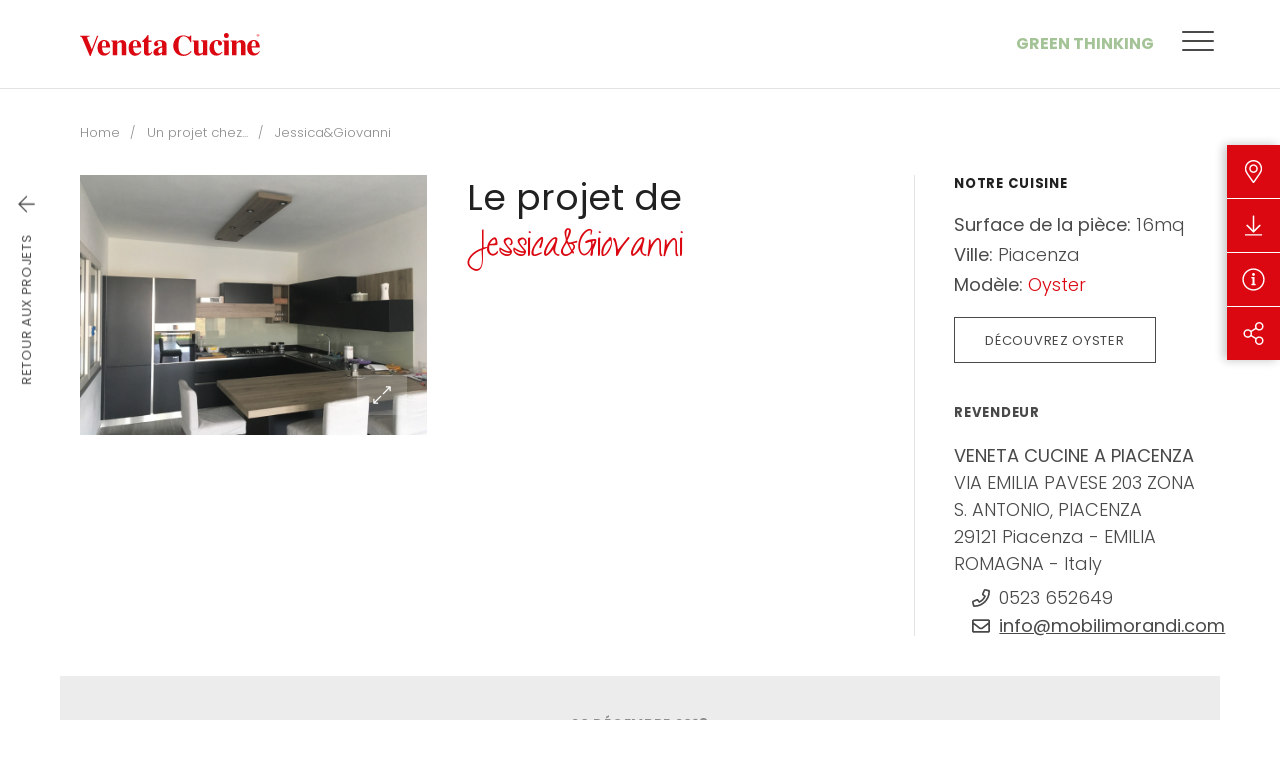

--- FILE ---
content_type: text/html; charset=UTF-8
request_url: https://www.venetacucine.com/fr/un-projet-chez/jessicaegiovanni
body_size: 10550
content:
<!DOCTYPE html>
<html lang="fr">
<head>
            
            <!-- DataLayer -->
        <script>
            window.dataLayer = window.dataLayer || [];
            dataLayer = [{"uri":"fr\/un-projet-chez\/jessicaegiovanni","url":"https:\/\/www.venetacucine.com\/fr\/un-projet-chez\/jessicaegiovanni","environment":"production","locale":"fr"}];
                    </script>
        <!-- End DataLayer -->
        <!-- Google Tag Manager -->
        <script>(function (w, d, s, l, i) {
                w[l] = w[l] || [];
                w[l].push({
                    'gtm.start':
                        new Date().getTime(), event: 'gtm.js'
                });
                var f = d.getElementsByTagName(s)[0],
                    j = d.createElement(s), dl = l != 'dataLayer' ? '&l=' + l : '';
                j.async = true;
                j.src =
                    'https://www.googletagmanager.com/gtm.js?id=' + i + dl;
                f.parentNode.insertBefore(j, f);
            })(window, document, 'script', 'dataLayer', 'GTM-T5WMNR6');</script>
        <!-- End Google Tag Manager -->
        <meta charset="utf-8">
    <meta http-equiv="X-UA-Compatible" content="IE=edge,chrome=1">
    <title>20 d&eacute;cembre 2018 - Jessica&amp;Giovanni | Veneta Cucine</title>
    <meta name="description" content="Lisez le Projet de Vie partag&eacute; par Jessica&amp;Giovanni le 20 d&eacute;cembre 2018 et d&eacute;couvrez les exp&eacute;riences li&eacute;es au parcours de r&eacute;alisation de la cuisine Veneta Cucine !">
                                    <meta name="viewport" content="width=device-width, initial-scale=1.0">
        <link rel="shortcut icon" href="/frontend/images/favicons/favicon.ico?id=7eeca60a92776c9b9905">
        <link rel="apple-touch-icon" sizes="180x180" href="/frontend/images/favicons/apple-touch-icon.png?id=28f0e74706fe6bba4ad3">
        <link rel="icon" type="image/png" sizes="32x32" href="/frontend/images/favicons/favicon-32x32.png?id=31d0203453b0e0ac480c">
        <link rel="icon" type="image/png" sizes="16x16" href="/frontend/images/favicons/favicon-16x16.png?id=fdbc03ccfd8450f0e765">
        <link rel="icon" href="/frontend/images/favicons/favicon-16x16.png?id=fdbc03ccfd8450f0e765">
        <link rel="manifest" href="/frontend/images/favicons/site.webmanifest">
        <link rel="mask-icon" href="/frontend/images/favicons/safari-pinned-tab.svg?id=a24167dd438bc004be16">
        <meta name="msapplication-TileColor" content="#db0812">
        <meta name="theme-color" content="#db0812">
        <meta name="facebook-domain-verification" content="5772g1j1dmh2ua3p0m7duyiefq02nj" />
    
    <link rel="canonical" href="https://www.venetacucine.com/fr/un-projet-chez/jessicaegiovanni">
    <link rel="alternate" href="https://www.venetacucine.com/zh/nin-de-sheng-huo-gu-shi/jessicaegiovanni" hreflang="zh">
    <link rel="alternate" href="https://www.venetacucine.com/racconti-di-vita/jessicaegiovanni" hreflang="it">
    <link rel="alternate" href="https://www.venetacucine.com/fr/un-projet-chez/jessicaegiovanni" hreflang="fr">
    <link rel="alternate" href="https://www.venetacucine.com/es/proyecto-en-casa-de/jessicaegiovanni" hreflang="es">
    <link rel="alternate" href="https://www.venetacucine.com/en/project-at-s-house/jessicaegiovanni" hreflang="en">    <link rel="preconnect" href="https://fonts.googleapis.com">
    <link rel="preconnect" href="https://fonts.gstatic.com" crossorigin>
    <link href="https://fonts.googleapis.com/css2?family=Poppins:ital,wght@0,200;0,300;0,400;0,500;0,700;1,300;1,400&family=Barlow+Condensed:wght@300&display=swap" rel="stylesheet">
    <link href="/frontend/css/style.css?id=ddda99ad6eb5bb06f050" rel="stylesheet">
            <style>
            @media (max-width: 600px){ #CookiebotWidget:not(.CookiebotWidget-inactive) { bottom: 64px!important; } }
        </style>
    </head>
<body>
            <!-- Google Tag Manager (noscript) -->
        <noscript>
            <iframe src="https://www.googletagmanager.com/ns.html?id=GTM-T5WMNR6" height="0" width="0" style="display:none;visibility:hidden"></iframe>
        </noscript>
        <!-- End Google Tag Manager (noscript) -->
        
    <div class="navbar-sticky-wrapper" uk-sticky sel-target=".uk-navbar-container" cls-active="uk-navbar-sticky" show-on-up="true" animation="uk-animation-slide-top">
    <nav class="uk-navbar-container ">
        <div class="uk-container">
            <div uk-navbar delay-hide="100">
                <div class="uk-navbar-left">
                                        <a href="https://www.venetacucine.com/fr" title="Veneta Cucine" class="uk-navbar-item uk-logo">
                        <svg class="uk-responsive-width"><use xlink:href="#icon-logo-venetacucine"></use></svg>
                        <span class="sr-only">Veneta Cucine</span>
                    </a>
                                    </div>
                <div class="uk-navbar-right">
                    <div class="uk-navbar-item uk-visible@m">
                        <ul class="uk-navbar-nav">
                            <li><a href="https://www.venetacucine.com/fr/green-thinking" title="Green Thinking" class="uk-navbar-green-accent uk-text-uppercase">Green Thinking</a></li>
                        </ul>
                    </div>
                    <div class="uk-navbar-item">
                                                                        <ul class="uk-navbar-nav navbar-iconnav">
                                                                                                                                                                            <li>
                                <div class="navbar-toggle" uk-toggle="#modal-main-menu">
                                    <span class="navbar-toggle__inner"></span>
                                </div>
                            </li>
                        </ul>
                    </div>
                </div>
            </div>
        </div>
    </nav>
</div>

<div id="modal-main-menu" class="modal-main-menu" uk-modal>
    <div class="modal-main-menu__close" uk-toggle="#modal-main-menu">
        <div class="modal-main-menu__close-icon"></div>
        Menu
    </div>
    <div class="modal-main-menu__wrapper">
        <div class="modal-main-menu__content-wrapper">
            <div class="uk-grid" uk-grid>
                <div class="uk-width-3-5@m">
                    <ul class="main-menu uk-nav main-menu-primary" uk-nav>
            <li class="uk-active ">
            <a  href="https://www.venetacucine.com/fr/cuisines"  title="Cuisines">Cuisines</a>
                            <img data-src="/cache/media/2022/09/main-menu-cucine_11286.jpg/79993f9055457cda4dcab812ef89e5f4.jpg" uk-img />
                                </li>
            <li class=" ">
            <a  href="https://www.venetacucine.com/fr/living"  title="Living">Living</a>
                            <img data-src="/cache/media/2022/09/main-menu-living_11287.jpg/74fe50d07fde4654177cb855240cc3bb.jpg" uk-img />
                                </li>
            <li class=" ">
            <a  href="https://www.venetacucine.com/fr/fournitures"  title="Tables et Chaises">Tables et Chaises</a>
                            <img data-src="/cache/media/2022/09/main-menu-complementi_11288.jpg/cf11f03856c9fbef2025fdc8966fc775.jpg" uk-img />
                                </li>
            <li class="  uk-parent ">
            <a  href="#"  title="Revendeurs">Revendeurs</a>
                            <img data-src="/cache/media/2022/09/main-menu-rivenditori_11289.jpg/59e00d74e5af59df99a8a9772c16f87d.jpg" uk-img />
                                        <ul>
                                            <li>
                            <a href="https://www.venetacucine.com/fr/store-locator/italy" title="Italie">Italie</a>
                        </li>
                                            <li>
                            <a href="https://www.venetacucine.com/fr/store-locator/worldwide" title="Mondial">Mondial</a>
                        </li>
                                            <li>
                            <a href="https://www.venetacucine.com/fr/initiatives-revendeurs" title="Initiatives de Revendeurs">Initiatives de Revendeurs</a>
                        </li>
                                    </ul>
                    </li>
    </ul>
                </div>
                <div class="uk-width-2-5@m">
                    <ul class="main-menu uk-nav main-menu-secondary" uk-nav>
            <li class=" ">
            <a  href="https://www.venetacucine.com/fr/entreprise"  title="Veneta Cucine">Veneta Cucine</a>
                                </li>
            <li class="uk-hidden@m main-menu-green-accent ">
            <a  href="https://www.venetacucine.com/fr/green-thinking"  title="Green Thinking">Green Thinking</a>
                                </li>
            <li class=" ">
            <a  href="https://www.venetacucine.com/fr/contact"  title="Contacts">Contacts</a>
                                </li>
            <li class=" ">
            <a  href="https://www.venetacucine.com/fr/catalogues"  title="Catalogues">Catalogues</a>
                                </li>
            <li class="  uk-parent ">
            <a  href="#"  title="Communication">Communication</a>
                                        <ul>
                                            <li>
                            <a href="https://www.venetacucine.com/fr/news" title="News">News</a>
                        </li>
                                            <li>
                            <a href="https://www.venetacucine.com/fr/press" title="Revue de Presse">Revue de Presse</a>
                        </li>
                                            <li>
                            <a href="https://www.venetacucine.com/fr/entreprise/prix-et-distinctions" title="Prix et Distinctions">Prix et Distinctions</a>
                        </li>
                                    </ul>
                    </li>
            <li class=" ">
            <a  href="https://www.venetacucine.com/fr/magazine"  title="Magazine">Magazine</a>
                                </li>
            <li class=" ">
            <a  href="https://www.venetacucine.com/fr/un-projet-chez"  title="Un projet chez...">Un projet chez...</a>
                            <img data-src="/cache/media/2022/09/main-menu-rdv_11290.jpg/9f872e3261f0183e189cdac49e20165f.jpg" uk-img />
                                </li>
    </ul>
                </div>
            </div>
            <div class="modal-main-menu__search-wrapper">
                <div class="uk-search uk-search-default uk-width-1-1">
                    <span uk-search-icon></span>
                    <input id="addsearch" class="uk-search-input addsearch" type="search" placeholder="Search">
                </div>
            </div>
            <div>
                <div class="uk-grid" uk-grid>
                    <div class="uk-width-3-5@m">
                        <p class="modal-main-menu__label">Seguici su</p>
                        <div  class="modal-main-menu__social">
                            <ul class="social-list">
    <li>
        <a href="https://www.facebook.com/VenetaCucine/" target="_blank" rel="noopener nofollow" title="Facebook" class="social-list__item social-list__item_facebook">
            <i class="fab fa-facebook-square"></i>
            <span class="sr-only">Facebook</span>
        </a>
    </li>
    <li>
        <a href="https://www.instagram.com/venetacucine/" target="_blank" rel="noopener nofollow" title="Instagram" class="social-list__item social-list__item_instagram">
            <i class="fab fa-instagram"></i>
            <span class="sr-only">Instagram</span>
        </a>
    </li>
    <li>
        <a href="https://twitter.com/venetacucinespa/" target="_blank" rel="noopener nofollow" title="X Twitter" class="social-list__item">
            <svg><use xlink:href="#icon-social-x-twitter"></use></svg>
            <span class="sr-only">X Twitter</span>
        </a>
    </li>
    <li>
        <a href="https://www.pinterest.it/venetacucine/" target="_blank" rel="noopener nofollow" title="Pinterest" class="social-list__item social-list__item_pinterest">
            <i class="fab fa-pinterest"></i>
            <span class="sr-only">Pinterest</span>
        </a>
    </li>
    <li>
        <a href="https://www.youtube.com/user/venetacucinechannel" target="_blank" rel="noopener nofollow" title="YouTube" class="social-list__item social-list__item_youtube">
            <i class="fab fa-youtube"></i>
            <span class="sr-only">YouTube</span>
        </a>
    </li>
    <li>
        <a href="https://www.linkedin.com/company/veneta-cucine-spa" target="_blank" rel="noopener nofollow" title="Linkedin" class="social-list__item social-list__item_linkedin">
            <i class="fab fa-linkedin"></i>
            <span class="sr-only">Linkedin</span>
        </a>
    </li>
    <li>
        <a href="#" target="_blank" rel="noopener nofollow" title="RSS" class="social-list__item social-list__item_rss">
            <i class="fas fa-rss-square"></i>
            <span class="sr-only">RSS</span>
        </a>
    </li>
        <li>
        <a href="https://album.venetacucine.com/ita/" target="_blank" rel="noopener nofollow" title="Album - Veneta Cucine" class="social-list__item">
            <svg><use xlink:href="#icon-social-album"></use></svg>
            <span class="sr-only">Album - Veneta Cucine</span>
        </a>
    </li>
</ul>
                        </div>
                    </div>
                    <div class="uk-width-2-5@m">
                        <p class="modal-main-menu__label">Languages</p>
                        <ul class="modal-main-menu__lang">
                                                            <li class="">
                                                                            <a href="https://www.venetacucine.com/racconti-di-vita/jessicaegiovanni" title="Italiano">it</a>
                                                                    </li>
                                                            <li class="">
                                                                            <a href="https://www.venetacucine.com/en/project-at-s-house/jessicaegiovanni" title="English">en</a>
                                                                    </li>
                                                            <li class=" uk-active ">
                                                                            <a href="https://www.venetacucine.com/fr/un-projet-chez/jessicaegiovanni" title="Fran&ccedil;ais">fr</a>
                                                                    </li>
                                                            <li class="">
                                                                            <a href="https://www.venetacucine.com/es/proyecto-en-casa-de/jessicaegiovanni" title="Espa&ntilde;ol">es</a>
                                                                    </li>
                                                            <li class="">
                                                                            <a href="https://www.venetacucine.com/zh/nin-de-sheng-huo-gu-shi/jessicaegiovanni" title="中文">zh</a>
                                                                    </li>
                                                    </ul>
                    </div>
                </div>
            </div>
        </div>
        <div class="modal-main-menu__media-wrapper">
            <div class="modal-main-menu__media"></div>
        </div>
        <div class="modal-main-menu__trigger-wrapper" uk-toggle="#modal-main-menu">
            <div class="modal-main-menu__close">
                <div class="modal-main-menu__close-icon"></div>
                Menu
            </div>
            <svg><use xlink:href="#icon-logo-venetacucine-vertical"></use></svg>
        </div>
    </div>
</div>

    <div id="mobile-nav" uk-offcanvas overlay="true" mode="push" flip="true">
    <div class="uk-offcanvas-bar">
        <ul class="uk-nav-default uk-nav-parent-icon" uk-nav>
            <li class="  ">
                    <a href="https://www.venetacucine.com/fr/cuisines" title="Cuisines">Cuisines</a>
            </li>
    <li class="  ">
                    <a href="https://www.venetacucine.com/fr/living" title="Living">Living</a>
            </li>
    <li class="  ">
                    <a href="https://www.venetacucine.com/fr/fournitures" title="Tables et Chaises">Tables et Chaises</a>
            </li>
    <li class=" uk-parent  ">
                    <a title="Revendeurs">Revendeurs</a>
            <ul class="uk-nav-sub">
            <li class="  ">
            <a href="https://www.venetacucine.com/fr/store-locator/italy" title="Italie">Italie</a>
                    </li>
            <li class="  ">
            <a href="https://www.venetacucine.com/fr/store-locator/worldwide" title="Mondial">Mondial</a>
                    </li>
            <li class="  ">
            <a href="https://www.venetacucine.com/fr/initiatives-revendeurs" title="Initiatives de Revendeurs">Initiatives de Revendeurs</a>
                    </li>
    </ul>
            </li>
    <li class="  ">
                    <a href="https://www.venetacucine.com/fr/catalogues-old" title="Catalogues">Catalogues</a>
            </li>
    <li class="  ">
                    <a href="https://www.venetacucine.com/fr/un-projet-chez" title="Un projet chez...">Un projet chez...</a>
            </li>
    <li class=" uk-parent  ">
                    <a title="Communication">Communication</a>
            <ul class="uk-nav-sub">
            <li class="  ">
            <a href="https://www.venetacucine.com/fr/news" title="News">News</a>
                    </li>
            <li class="  ">
            <a href="https://www.venetacucine.com/fr/press" title="Revue de Presse">Revue de Presse</a>
                    </li>
            <li class="  ">
            <a href="https://www.venetalink.com/en/" title="Veneta Link">Veneta Link</a>
                    </li>
    </ul>
            </li>
    <li class=" uk-parent  ">
                    <a title="Veneta Cucine">Veneta Cucine</a>
            <ul class="uk-nav-sub">
            <li class="  ">
            <a href="https://www.venetacucine.com/fr/entreprise" title="L&#039;entreprise">L&#039;entreprise</a>
                    </li>
            <li class="  ">
            <a href="https://www.venetacucine.com/fr/entreprise/prix-et-distinctions" title="Prix et Distinctions">Prix et Distinctions</a>
                    </li>
    </ul>
            </li>
    <li class="  ">
                    <a href="https://www.venetacucine.com/fr/contact" title="Contacts">Contacts</a>
            </li>
            <li class="uk-nav-divider"></li>
                                    <li class="uk-parent">
    <a>Language</a>
    <ul class="uk-nav-sub">
            <li class="">
                            <a href="https://www.venetacucine.com/racconti-di-vita/jessicaegiovanni" title="Italiano">Italiano</a>
                    </li>
            <li class="">
                            <a href="https://www.venetacucine.com/en/project-at-s-house/jessicaegiovanni" title="English">English</a>
                    </li>
            <li class="uk-active ">
                            <a href="https://www.venetacucine.com/fr/un-projet-chez/jessicaegiovanni" title="Fran&ccedil;ais">Fran&ccedil;ais</a>
                    </li>
            <li class="">
                            <a href="https://www.venetacucine.com/es/proyecto-en-casa-de/jessicaegiovanni" title="Espa&ntilde;ol">Espa&ntilde;ol</a>
                    </li>
            <li class="">
                            <a href="https://www.venetacucine.com/zh/nin-de-sheng-huo-gu-shi/jessicaegiovanni" title="中文">中文</a>
                    </li>
    </ul>
</li>
        </ul>
    </div>
</div>
    <div class="utility-nav" data-utility-nav>
    <ul class="utility-nav__nav">
                <li class="utility-nav__item">
            <a href="#" title="Revendeur" class="utility-nav__link" data-utility-trigger>
                <i class="fal fa-map-marker-alt"></i>
            </a>
            <div class="utility-nav__dropdown" data-utility-dropdown>
                <div class="utility-nav__dropdown-inner utility-nav__dropdown-inner_retailers uk-visible@m">
                    <div>
                        <span class="uk-width-1-1">Revendeur</span>
                        <div class="uk-flex">
                                                        <a href="/fr/store-locator/italy" title="Italia" class="uk-link-reset">Italia</a>
                            <a href="/fr/store-locator/worldwide" title="Mondial" class="uk-link-reset">Mondial</a>
                        </div>
                    </div>
                </div>
                <div class="utility-nav__dropdown-inner utility-nav__dropdown-inner_list uk-hidden@m">
                                        <ul class="utility-nav__list uk-light">
                        <li>
                            <a href="/fr/store-locator/italy" title="Italia">Italia</a>
                        </li>
                        <li>
                            <a href="/fr/store-locator/worldwide" title="Mondial">Mondial</a>
                        </li>
                    </ul>
                </div>
            </div>
        </li>
                <li class="utility-nav__item">
                        <a href="https://www.venetacucine.com/fr/catalogues" title="T&eacute;l&eacute;charger" class="utility-nav__link">
                <i class="fal fa-arrow-to-bottom"></i>
            </a>
            <div class="utility-nav__dropdown" data-utility-dropdown>
                                <a href="https://www.venetacucine.com/fr/catalogues" title="T&eacute;l&eacute;charger" class="utility-nav__dropdown-inner">
                    T&eacute;l&eacute;charger
                </a>
            </div>
        </li>
                <li class="utility-nav__item">
            <a href="https://www.venetacucine.com/fr/contact" title="Demander des informations" class="utility-nav__link">
                <i class="fal fa-info-circle"></i>
            </a>
            <div class="utility-nav__dropdown" data-utility-dropdown>
                <a href="https://www.venetacucine.com/fr/contact" title="Demander des informations" class="utility-nav__dropdown-inner">
                    Demander des informations
                </a>
            </div>
        </li>
                <li class="utility-nav__item">
            <a href="#" title="Share" class="utility-nav__link" data-utility-trigger>
                <i class="fal fa-share-alt"></i>
            </a>
            <div class="utility-nav__dropdown" data-utility-dropdown>
                <div class="utility-nav__dropdown-inner utility-nav__dropdown-inner_list">
                                        <ul class="utility-nav__share share-list">
                        <li>
                            <a href="https://www.facebook.com/sharer/sharer.php?u=https://www.venetacucine.com/fr/un-projet-chez/jessicaegiovanni" target="_blank" rel="noopener nofollow" title="Facebook" class="share-list__item share-list__item_facebook">
                                <i class="fab fa-facebook-square"></i>
                                <span class="uk-hidden@m">Facebook</span>
                            </a>
                        </li>
                        <li>
                            <a href="https://twitter.com/home?status=Visita%20https://www.venetacucine.com/fr/un-projet-chez/jessicaegiovanni" target="_blank" rel="noopener nofollow" title="Twitter" class="share-list__item share-list__item_twitter">
                                <svg><use xlink:href="#icon-social-x-twitter"></use></svg>
                                <span class="uk-hidden@m">Twitter</span>
                            </a>
                        </li>
                        <li>
                            <a href="http://pinterest.com/pin/create/button/?url=https://www.venetacucine.com/fr/un-projet-chez/jessicaegiovanni" target="_blank" rel="noopener nofollow" title="Pinterest" class="share-list__item share-list__item_pinterest">
                                <i class="fab fa-pinterest"></i>
                                <span class="uk-hidden@m">Pinterest</span>
                            </a>
                        </li>
                    </ul>
                </div>
            </div>
        </li>
    </ul>
    <div class="utility-nav__overlay" data-utility-overlay></div>
</div>


            <div class=" uk-container  ">
                                        <ul class="uk-breadcrumb uk-margin-top">
                                    <li>
                    <a href="/fr" title="Home">Home</a>
                </li>
                                                <li>
                    <a href="/fr/un-projet-chez" title="Un projet chez...">Un projet chez...</a>
                </li>
                                                <li>
                    <span>Jessica&amp;Giovanni</span>
                </li>
                        </ul>
                            <div class="uk-grid">
        <div class=" uk-width-1-1 ">
                             <section class="story-detail uk-container">
                <div class="back-link uk-visible@m" data-back-link uk-sticky media="@m">
    <a href="https://www.venetacucine.com/fr/un-projet-chez" class="back-link__inner" title="Retour aux projets">
        <div class="back-link__label">Retour aux projets</div>        <i class="back-link__icon fal fa-arrow-left"></i>
    </a>
</div>

        
                <div class="unit unit_remove-pt@m">
            <div class="uk-grid-large@l" uk-grid>
                <div class="uk-width-1-3@l">
                    <div uk-lightbox animation="fade">
                        <a class="lightbox-gallery" href="/cache/media/2019/04/_www.venetacucine.com_www_upload_racconti_img_original_18122011210_venetacucine_rdv_jessicaegiovanni_01_2748.jpg/d101f05269f948274687b0d824e5767b.jpg" data-caption="Le projet de Jessica&amp;Giovanni | Cuisine: Oyster">
                            <img data-src="/cache/media/2019/04/_www.venetacucine.com_www_upload_racconti_img_original_18122011210_venetacucine_rdv_jessicaegiovanni_01_2748.jpg/d101f05269f948274687b0d824e5767b.jpg" alt="Le projet de Jessica&amp;Giovanni | Cuisine: Oyster" uk-img>
                            <div class="lightbox-gallery__trigger"><i class="fal fa-expand-alt"></i></div>
                        </a>
                    </div>
                </div>
                <div class="uk-width-2-3@l">
                    <div class="uk-grid-divider uk-grid-large@l uk-height-1-1" uk-grid>
                        <div class="uk-width-expand@l">
                            <h1 class="uk-h2 uk-margin-medium-bottom">Le projet de <span class="font-family-cursive uk-text-primary">Jessica&amp;Giovanni</span></h1>
                            <ul class="quote-list">
                                                                                            </ul>
                        </div>
                        <div class="uk-width-2-5@l">
                            <ul class="uk-child-width-1-1" uk-grid>
                                <li>
                                    <h2 class="text-label uk-margin-bottom">Notre cuisine</h2>
                                    <ul class="uk-list list list_small story-detail__list uk-margin-bottom">
                                                                                    <li>
                                                <strong>Surface de la pi&egrave;ce:</strong>
                                                <span>16mq</span>
                                            </li>
                                                                                <li>
                                            <strong>Ville:</strong>
                                            <span>Piacenza</span>
                                        </li>
                                                                                    <li>
                                                <strong>Mod&egrave;le:</strong>
                                                <span class="uk-text-primary">Oyster</span>
                                            </li>
                                                                            </ul>
                                                                            <a href="/fr/cuisines/oyster" class="uk-button button-outline uk-width-1-1 uk-width-auto@s">D&eacute;couvrez  Oyster</a>
                                                                    </li>
                                                                    <li>
                                        <div class="text-label uk-margin-bottom">Revendeur</div>
                                        <div class="uk-card card story-detail__card">
                                            <div class="card__text card__store-address uk-margin-remove-top">
                                                                                                <strong>VENETA CUCINE A PIACENZA</strong><br/>
                                                VIA EMILIA PAVESE 203 ZONA S. ANTONIO, PIACENZA
                                                <br/>29121
                                                                                                                                                            Piacenza  -                                                                                                             EMILIA ROMAGNA  -                                                                                                             Italy                                                                                                                                                                                                                                                                                                                                                                                                                                                                     </div>
                                            <div>
                                                <ul class="card__button-grid uk-hidden@m uk-grid-small" uk-grid>
                                                                                                            <li>
                                                            <a href="tel:+0523 652649" class="uk-button uk-button-small button-outline uk-width-1-1"><i class="far fa-phone"></i></a>
                                                        </li>
                                                                                                                                                                <li>
                                                            <a href="mailto:info@mobilimorandi.com" class="uk-button uk-button-small button-outline uk-width-1-1"><i class="far fa-envelope"></i></a>
                                                        </li>
                                                                                                                                                                                                                    <li>
                                                            <a href="https://maps.google.com/maps?q=45.05524,9.64835" class="uk-button uk-button-small button-outline uk-width-1-1" target="_blank">
                                                                <i class="far fa-map-marker-alt"></i>
                                                            </a>
                                                        </li>
                                                                                                    </ul>
                                                <ul class="card__data card__data_small uk-visible@m">
                                                                                                            <li>
                                                            <i class="far fa-phone"></i>
                                                            <span>0523 652649</span>
                                                        </li>
                                                                                                                                                                                                                    <li>
                                                            <i class="far fa-envelope"></i>
                                                            <a href="mailto:info@mobilimorandi.com" class="uk-link-text">info@mobilimorandi.com</a>
                                                        </li>
                                                                                                                                                        </ul>
                                            </div>
                                        </div>
                                    </li>
                                                            </ul>
                        </div>
                    </div>
                </div>
            </div>
        </div>

                            <div class="uk-section-muted section section_expanded unit" uk-scrollspy cls="uk-animation-fade" delay="500">
                <h3 class="section__title uk-h2 uk-text-center">
                    <span class="uk-display-block uk-text-muted text-label uk-margin-small-bottom">
                        20 d&eacute;cembre 2018
                    </span>
                    Voici la nouvelle Cuisine
                </h3>
                <div class="slider slider_gallery" id="case-slider" uk-slider center="true">
                    <ul class="uk-slider-items uk-child-width-auto" uk-grid uk-lightbox="animation: slide">
                                                    <li>
                                <a class="slider__item uk-link-reset uk-inline uk-transition-toggle" href="/cache/media/2019/04/_www.venetacucine.com_www_upload_racconti_img_original_18122011210_venetacucine_rdv_jessicaegiovanni_01_2748.jpg/7c26d1a13e7cd6b94a591719f0ca2a95.jpg">
                                    <figure class="slider__media">
                                        <img data-src="/cache/media/2019/04/_www.venetacucine.com_www_upload_racconti_img_original_18122011210_venetacucine_rdv_jessicaegiovanni_01_2748.jpg/7c26d1a13e7cd6b94a591719f0ca2a95.jpg" alt="Le projet de Jessica&amp;Giovanni | Cuisine: Oyster" uk-img>
                                    </figure>
                                </a>
                            </li>
                                            </ul>
                    <div class="slider__slidenav uk-visible@m">
                        <ul class="slidenav uk-slidenav-container uk-flex-center">
                            <li class="slidenav__item uk-visible@m">
                                <a uk-slider-item="previous" class="slidenav__prev">
                                    <i class="fal fa-arrow-left"></i>
                                </a>
                            </li>
                            <li data-reactive>
                                <slider-counter selector="#case-slider"></slider-counter>
                            </li>
                            <li class="slidenav__item uk-visible@m">
                                <a uk-slider-item="next" class="slidenav__next">
                                    <i class="fal fa-arrow-right"></i>
                                </a>
                            </li>
                        </ul>
                    </div>
                </div>
                                                                                                            </div>
        
                            <div class="section section_expanded unit " uk-scrollspy cls="uk-animation-fade" delay="500">
                <div class="story-detail__pagination uk-flex-center" uk-grid>
                    <div class="uk-width-3-4@m">
                        <ul class="uk-child-width-1-2@s uk-grid-large@m uk-flex-center" uk-grid uk-height-match target="> li > .uk-card > [data-match-height-target]">
                                                            <li>
                                    <div class="uk-card card card_story card_collapse-xsmall">
                                        <div class="card__header">
                                            <div class="card__date uk-text-muted">20 d&eacute;cembre 2018</div>
                                            <div class="card__label card__label_bold uk-text-emphasis uk-text-primary"><i class="fal fa-arrow-left"></i> Projet pr&eacute;c&eacute;dent</div>
                                        </div>
                                        <div class="uk-card-media-top uk-flex uk-flex-bottom" data-match-height-target>
                                            <img data-src="/cache/media/2019/04/_www.venetacucine.com_www_upload_racconti_img_original_18122011220_venetacucine_rdv_massimoekatiuscia_01_2749.jpg/a8c1cb63f745760159c9b24abc24ef25.jpg" alt="Le projet de Massimo&amp;Katiuscia" uk-img>
                                        </div>
                                        <div class="uk-card-body">
                                            <div class="uk-flex uk-flex-wrap uk-flex-between">
                                                <div class="card__text">
                                                    <span class="uk-text-muted">Le projet de</span>
                                                    Massimo&amp;Katiuscia
                                                </div>
                                                                                                    <div class="card__text">
                                                        <span class="uk-text-muted">Cuisine:</span>
                                                        Lounge
                                                    </div>
                                                                                            </div>
                                                                                    </div>
                                        <a href="https://www.venetacucine.com/fr/un-projet-chez/massimoekatiuscia" class="uk-position-cover"></a>
                                    </div>
                                </li>
                                                                                        <li>
                                    <div class="uk-card card card_story card_collapse-xsmall">
                                        <div class="card__header">
                                            <div class="card__date uk-text-muted">17 d&eacute;cembre 2018</div>
                                            <div class="card__label card__label_bold uk-text-emphasis uk-text-primary uk-text-right">Projet prochain <i class="fal fa-arrow-right"></i></div>
                                        </div>
                                        <div class="uk-card-media-top uk-flex uk-flex-bottom" data-match-height-target>
                                            <img data-src="/cache/media/2019/04/_www.venetacucine.com_www_upload_racconti_img_original_1812201447230_venetacucine_rdv_rossanaeclaudio_01_2744.jpg/5a69b3dca9f03c334caa74001c481d37.jpg" alt="Le projet de Rossana&amp;Claudio" uk-img>
                                        </div>
                                        <div class="uk-card-body">
                                            <div class="uk-flex uk-flex-wrap uk-flex-between">
                                                <div class="card__text">
                                                    <span class="uk-text-muted">Le projet de</span>
                                                    Rossana&amp;Claudio
                                                </div>
                                                                                                    <div class="card__text">
                                                        <span class="uk-text-muted">Cuisine:</span>
                                                        Oyster Pro
                                                    </div>
                                                                                            </div>
                                                                                            <div class="card__quote quote">	Nous avons toujours r&ecirc;v&eacute; que notre cuisine serait plus qu&#39;un environnement, nous voulions...</div>
                                                                                    </div>
                                        <a href="https://www.venetacucine.com/fr/un-projet-chez/rossanaeclaudio" class="uk-position-cover"></a>
                                    </div>
                                </li>
                                                    </ul>
                    </div>
                </div>
            </div>
            </section>
        </div>
            </div>
</div>
                <div class="uk-rs-section-xxlarge ">
    <div class="uk-container">
        <div class="uk-flex-middle uk-flex-center@s uk-text-center uk-grid" uk-grid>
            <div class="uk-width-1-1">
                <h3 class="uk-margin-remove">Avez-vous besoin de plus d&#039;informations?</h3>
            </div>
            <div class="uk-width-1-1">
                <div class="uk-grid-small uk-flex-middle uk-flex-center" uk-grid>
                    <div class="uk-width-auto@s">
                        <a href="https://www.venetacucine.com/fr/contact" title="Contact" class="uk-button uk-button-primary uk-width-1-1 uk-width-auto@m">Contact</a>
                    </div>
                    <div class="uk-width-auto@s">
                        <a href="https://www.venetacucine.com/fr/store-locator" title="Trouver un revendeur" class="uk-button button-outline uk-width-1-1 uk-width-auto@m cta-trova-rivenditore">Trouver un revendeur</a>
                    </div>
                </div>
            </div>
        </div>
    </div>
</div>
<footer class="footer uk-background-muted">
            <div class="footer__item ">
        <div class="uk-container">
            <div class="uk-flex-middle uk-flex-center" uk-grid>
                <div class="uk-width-1-1 uk-width-auto@s uk-text-center">
                    <div class="social-list-label uk-text-muted">Suivez</div>
                    <ul class="social-list">
    <li>
        <a href="https://www.facebook.com/VenetaCucine/" target="_blank" rel="noopener nofollow" title="Facebook" class="social-list__item social-list__item_facebook">
            <i class="fab fa-facebook-square"></i>
            <span class="sr-only">Facebook</span>
        </a>
    </li>
    <li>
        <a href="https://www.instagram.com/venetacucine/" target="_blank" rel="noopener nofollow" title="Instagram" class="social-list__item social-list__item_instagram">
            <i class="fab fa-instagram"></i>
            <span class="sr-only">Instagram</span>
        </a>
    </li>
    <li>
        <a href="https://twitter.com/venetacucinespa/" target="_blank" rel="noopener nofollow" title="X Twitter" class="social-list__item">
            <svg><use xlink:href="#icon-social-x-twitter"></use></svg>
            <span class="sr-only">X Twitter</span>
        </a>
    </li>
    <li>
        <a href="https://www.pinterest.it/venetacucine/" target="_blank" rel="noopener nofollow" title="Pinterest" class="social-list__item social-list__item_pinterest">
            <i class="fab fa-pinterest"></i>
            <span class="sr-only">Pinterest</span>
        </a>
    </li>
    <li>
        <a href="https://www.youtube.com/user/venetacucinechannel" target="_blank" rel="noopener nofollow" title="YouTube" class="social-list__item social-list__item_youtube">
            <i class="fab fa-youtube"></i>
            <span class="sr-only">YouTube</span>
        </a>
    </li>
    <li>
        <a href="https://www.linkedin.com/company/veneta-cucine-spa" target="_blank" rel="noopener nofollow" title="Linkedin" class="social-list__item social-list__item_linkedin">
            <i class="fab fa-linkedin"></i>
            <span class="sr-only">Linkedin</span>
        </a>
    </li>
    <li>
        <a href="#" target="_blank" rel="noopener nofollow" title="RSS" class="social-list__item social-list__item_rss">
            <i class="fas fa-rss-square"></i>
            <span class="sr-only">RSS</span>
        </a>
    </li>
        <li>
        <a href="https://album.venetacucine.com/ita/" target="_blank" rel="noopener nofollow" title="Album - Veneta Cucine" class="social-list__item">
            <svg><use xlink:href="#icon-social-album"></use></svg>
            <span class="sr-only">Album - Veneta Cucine</span>
        </a>
    </li>
</ul>
                </div>
                                                                                                                                                                            </div>
        </div>
    </div>
        <div class="footer__item uk-visible@m">
        <div class="uk-container">
            <div uk-grid>
                <div class="uk-width-4-5@m">
                    <div class="uk-grid footer__nav" data-slug="footer">
            <div class="uk-width-1-3@m  uk-text-left@m uk-text-center">
            <ul class="uk-nav">
                <li class="uk-nav-header">Contacts et assistance</li>
                <li>
                                            <ul class="uk-nav-sub">
            <li class="  ">
            <a href="https://www.venetacucine.com/fr/contact" title="Contact"  target="_self" >Contact</a>
                    </li>
            <li class="  ">
            <a href="https://www.venetacucine.com/fr/foire-aux-questions-faq" title="Questions fr&eacute;quemment pos&eacute;es"  target="_self" >Questions fr&eacute;quemment pos&eacute;es</a>
                    </li>
            <li class="  ">
            <a href="https://www.venetacucine.com/fr/recrutement" title="Recrutement"  target="_self" >Recrutement</a>
                    </li>
    </ul>
                                    </li>
            </ul>
        </div>
            <div class="uk-width-1-3@m  uk-text-left@m uk-text-center">
            <ul class="uk-nav">
                <li class="uk-nav-header">Le monde de Veneta Cucine</li>
                <li>
                                            <ul class="uk-nav-sub">
            <li class="  ">
            <a href="https://www.venetacucine.com/fr/cuisines" title="Cuisines"  target="_self" >Cuisines</a>
                    </li>
            <li class="  ">
            <a href="https://www.venetacucine.com/fr/living" title="Living"  target="_self" >Living</a>
                    </li>
            <li class="  ">
            <a href="https://www.venetacucine.com/fr/fournitures" title="Tables et Chaises"  target="_self" >Tables et Chaises</a>
                    </li>
            <li class="  ">
            <a href="https://www.venetacucine.com/fr/un-projet-chez" title="Un projet chez..."  target="_self" >Un projet chez...</a>
                    </li>
            <li class="  ">
            <a href="https://album.venetacucine.com/eng/" title="Album"  target="_self" >Album</a>
                    </li>
    </ul>
                                    </li>
            </ul>
        </div>
            <div class="uk-width-1-3@m  uk-text-left@m uk-text-center">
            <ul class="uk-nav">
                <li class="uk-nav-header">&Agrave; propos de Veneta Cucine</li>
                <li>
                                            <ul class="uk-nav-sub">
            <li class="  ">
            <a href="https://www.venetacucine.com/fr/news" title="News"  target="_self" >News</a>
                    </li>
            <li class="  ">
            <a href="https://www.venetacucine.com/fr/press" title="Revue de Presse"  target="_self" >Revue de Presse</a>
                    </li>
            <li class="  ">
            <a href="https://www.venetacucine.com/fr/entreprise" title=" L&#039;entreprise"  target="_self" > L&#039;entreprise</a>
                    </li>
            <li class="  ">
            <a href="https://www.venetacucine.com/fr/entreprise/prix-et-distinctions" title="Prix et Distinctions"  target="_self" >Prix et Distinctions</a>
                    </li>
    </ul>
                                    </li>
            </ul>
        </div>
    </div>
                </div>
                <div class="uk-width-1-5@m">
                    <div class="footer__nav footer__nav_locales uk-text-right">
                        <div class="uk-nav-header">Languages</div>
                        <ul class="uk-subnav uk-flex-right">
            <li class="">
                            <a href="https://www.venetacucine.com/racconti-di-vita/jessicaegiovanni" title="IT">IT</a>
                    </li>
            <li class="">
                            <a href="https://www.venetacucine.com/en/project-at-s-house/jessicaegiovanni" title="EN">EN</a>
                    </li>
            <li class="uk-active ">
                            <a href="https://www.venetacucine.com/fr/un-projet-chez/jessicaegiovanni" title="FR">FR</a>
                    </li>
            <li class="">
                            <a href="https://www.venetacucine.com/es/proyecto-en-casa-de/jessicaegiovanni" title="ES">ES</a>
                    </li>
            <li class="">
                            <a href="https://www.venetacucine.com/zh/nin-de-sheng-huo-gu-shi/jessicaegiovanni" title="ZH">ZH</a>
                    </li>
    </ul>
                    </div>
                </div>
            </div>
        </div>
    </div>
        <div class="footer__item">
    <div class="uk-container">
        <div uk-grid>
            <div class="uk-width-1-1">
                <ul class="uk-child-width-1-1 uk-child-width-auto@s footer__list" uk-grid>
                    <li>
                        © Veneta Cucine Spa                    </li>
                                                                                <li>
                        <a href="https://www.venetacucine.com/fr/privacy-policy" target="_blank" title="Privacy policy">Privacy policy</a>
                    </li>
                    <li uk-lightbox animation="fade">
                        <a href="https://www.venetacucine.com/fr/company-info" type="iframe" title="Company info">Company info</a>
                    </li>
                    <li>
                                                    <a href="/frontend/pdf/veneta_cucine_allegato_5_codice_di_comportamento_2022_en.pdf" target="_blank" title="Code of conduct">Code of conduct</a>
                                            </li>
                    <li>
                        <a href="/frontend/pdf/veneta_cucine_whistleblowing_2025.pdf" target="_blank" title="Whistleblowing">Whistleblowing</a>
                    </li>
                    <li>
                        <a href="https://www.venetacucine.com/fr/cookie-policy" title="Informations sur les cookies">Informations sur les cookies</a>
                    </li>
                    <li>
                        <a href="https://www.venetacucine.com/fr/netiquette" title="Netiquette Social Network">Netiquette Social Network</a>
                    </li>
                    <li>
                        <div class="credits">
                            <a href="https://www.workup.it/?utm_source=www.venetacucine.com&utm_campaign=VisitaFirmaWorkup&utm_medium=Firma" target="_blank" rel="nofollow" title="with Workup">with <span>Work</span>up <sup>®</sup></a> |
                            <a href="http://www.rubinred.com/?utm_source=www.venetacucine.com&utm_campaign=VisitaFirmaRubinRed&utm_medium=Firma" target="_blank" rel="nofollow" title="built on RubinRed">built  on Rubin<span>Red</span> <sup>®</sup></a>
                        </div>
                    </li>
                </ul>
            </div>
        </div>
    </div>
</div>
</footer>


    <div id="ie-overlay" class="ie-overlay">
        <div class="ie-overlay__content">
            <div class="ie-overlay__inner">
                <img src="/frontend/images/logos/logo-venetacucine.png?id=51a2b46d963a12ce09bc" alt="Veneta Cucine" title="Veneta Cucine" width="300"/>
                                <div class="ie-overlay__text" data-alert-explorer>
                    <p>Cher utilisateur,<br/>le nouveau site Veneta Cucine n'est pas navigable avec <b>Internet Explorer</b>.<br/>Internet Explorer n'autorise pas l'utilisation de solutions et de fonctionnalités de conception modernes.</p>
                    <p>Utilisez <a href="https://www.google.com/chrome/" target="_blank" rel="noopener nofollow" title="Google Crome">Google Crome</a>, <a href="https://www.mozilla.org/it/firefox/new/" target="_blank" rel="noopener nofollow" title="Mozilla Firefox">Mozilla Firefox</a> ou la dernière version d'Edge pour une expérience de navigation appropriée.</p>
                </div>
                                <div class="ie-overlay__text" data-alert-edge>
                    <p>Cher utilisateur,<br/>le nouveau site Web de Veneta Cucine est optimisé pour être visité correctement avec la version la plus récente de Microsoft Edge (version 17 ou successives).</p>
                    <p>Mettez à jour votre version d'Edge ou utilisez <a href="https://www.google.com/chrome/" target="_blank" rel="noopener nofollow" title="Google Crome">Google Crome</a>, <a href="https://www.mozilla.org/it/firefox/new/" target="_blank" rel="noopener nofollow" title="Mozilla Firefox">Mozilla Firefox</a> pour une meilleure expérience de navigation.</p>
                </div>
                <a href="#" title="Malgr&eacute; cela, continuez la navigation" class="uk-button uk-button-primary uk-button-small" onclick="closeIEAlert()" data-close-overlay>Malgr&eacute; cela, continuez la navigation</a>
            </div>
        </div>
    </div>

<div data-reactive v-cloak>
            
    <keep-alive endpoint="https://www.venetacucine.com/fr/access/keep-alive"></keep-alive>
</div>
<script src="/frontend/js/app.js?id=593609591c092f3a85f5"></script>
<script src="/frontend/js/svgs.js?id=bcaeb17559818f8b1347"></script>
    <script>
                window.App.loadRaven('{"active":true,"secure_dsn":"https:\/\/d8e00a1fb766447ab2d656d11a63f781@sentry.io\/1424185","release":"1.1.231"}');
                window.App
            .setVersion('1.1.231')
            .setToken('0lyozGoNK8ABudT9OM2rZtWreBAUSLdykqa4GycV')
            .setUrl('base', 'https://www.venetacucine.com')
            .setCurrentLocale('fr')
            .setPrimaryLocale('it')
            .setFallbackLocale('en')
            .setSupportedLocales({"zh":"Chinese","en":"English","fr":"French","de":"German","it":"Italian","ru":"Russian","es":"Spanish"});
    </script>
                <script type="text/javascript" src="https://addsearch.com/js/?key=cd8f1f15fb78da0e65d69e6d736ab6a5"></script>
    <script>
        let genericPlyrs = [];
        window.sessionStorage.scripts = "/frontend/js/frontend.js?id=ae2cd8aa61eb11649430";
        document.querySelectorAll('.swiper').length ? window.sessionStorage.scripts += ", /frontend/js/swiper.js?id=89469466ad4d55b71529" : '';
        document.querySelectorAll('[data-plyr]').length ? window.sessionStorage.scripts += ", /frontend/js/plyr.js?id=cf2588c6d45616d14eba" : '';
        try{
            window.App.init();
        } catch(err){
            var ua = window.navigator.userAgent;
            var explorer = ua.indexOf("Trident");
            var edge = ua.indexOf("Edge");
            if(edge > -1 || explorer > -1){
                browserFixes();
            }
            function browserFixes(){
                if(edge > -1){
                    /* Fix edge uk-scroll */
                    var scrolls = document.querySelectorAll("a[uk-scroll]");
                    [].forEach.call(scrolls, function(anchor){
                        anchor.addEventListener('click', function (e) {
                            e.preventDefault();
                            document.querySelector(anchor.getAttribute('href')).scrollIntoView({
                                behavior: 'smooth'
                            });
                        });
                    });
                } else if (explorer > -1)
                {
                    document.querySelector("html").classList.add("uk-internet-explorer");
                }
            }
            // Inizializzazione immagini
            var images = document.querySelectorAll("img[data-src]");
            var backgrounds = document.querySelectorAll("[data-bg]");
            var multipleBackgrounds = document.querySelectorAll("[data-bgset]");
            [].forEach.call(images, function(src){
                src.setAttribute("src", src.getAttribute("data-src"));
            });
            [].forEach.call(backgrounds, function(bg){
                bg.style.backgroundImage = "url(" + bg.getAttribute("data-bg") + ")";
            });
            [].forEach.call(multipleBackgrounds, function(multiplebg){
                var srcs = multiplebg.getAttribute("data-bgset").split(" ");
                multiplebg.style.backgroundImage = "url(" + srcs[srcs.length - 2] + ")";
            });
            // Inizializzazione toggles
            var toggles = document.querySelectorAll("a[uk-toggle]");
            [].forEach.call(toggles, function(toggle){
                toggle.addEventListener("click", function(){
                    var target = toggle.getAttribute("href");
                    if(document.querySelector(target).getAttribute("hidden") == null){
                        document.querySelector(target).setAttribute("hidden")
                    } else {
                        document.querySelector(target).removeAttribute("hidden")
                    }
                })
            });
        }
    </script>
    <script>
    </script>
    <script type="text/javascript">
        function detectIE() {
            var ua = window.navigator.userAgent;
            var msie = ua.indexOf('MSIE ');
            if (msie > 0) {
                // IE 10 or older => return version number
                return parseInt(ua.substring(msie + 5, ua.indexOf('.', msie)), 10);
            }
            var trident = ua.indexOf('Trident/');
            if (trident > 0) {
                // IE 11 => return version number
                var rv = ua.indexOf('rv:');
                return parseInt(ua.substring(rv + 3, ua.indexOf('.', rv)), 10);
            }
            var edge = ua.indexOf('Edge/');
            if (edge > 0) {
                // Edge (IE 12+) => return version number
                return parseInt(ua.substring(edge + 5, ua.indexOf('.', edge)), 10);
            }
            return false;
        }

        function closeIEAlert() {
          setCookie('ignore_incompatibility', 'true', 1);
          document.body.classList.remove('uk-overflow-hidden');
          document.getElementById("ie-overlay").style.display="none";
        }

        function getCookie(cname) {
          var name = cname + "=";
          var decodedCookie = decodeURIComponent(document.cookie);
          var ca = decodedCookie.split(';');
          for(var i = 0; i <ca.length; i++) {
            var c = ca[i];
            while (c.charAt(0) == ' ') {
              c = c.substring(1);
            }
            if (c.indexOf(name) == 0) {
              return c.substring(name.length, c.length);
            }
          }
          return false;
        }

        function setCookie(cname, cvalue, exdays) {
          var d = new Date();
          d.setTime(d.getTime() + (exdays*24*60*60*1000));
          var expires = "expires="+ d.toUTCString();
          document.cookie = cname + "=" + cvalue + ";" + expires + ";path=/";
        }

        if (detectIE() && detectIE() < 17 && ! getCookie('ignore_incompatibility')) {
          document.body.classList.add('uk-overflow-hidden');
          if (detectIE() >= 12) {
            document.getElementById("ie-overlay").querySelector('[data-alert-edge]').style.display="block";
          } else {
            document.getElementById("ie-overlay").querySelector('[data-alert-explorer]').style.display="block";
          }
          document.getElementById("ie-overlay").style.display="block";
        }
    </script>

    <!-- Cookie consent -->
    <!-- Cookie consent -->


            <script>
          window.App.Utils.TagManager = new window.App.Blueprints.TagManager();
          window.App.$emit('init.rr.tags', window.App.Utils.TagManager);
        </script>
    

    <script>
      if (App.Utils.Currencies) {
        App.Utils.Currencies.setCurrent('EUR').setSupported({"EUR":"euro"});
      }
    </script>
</body>
</html>


--- FILE ---
content_type: image/svg+xml
request_url: https://www.venetacucine.com/frontend/images/spritesheet/quote.svg?d9fdd800bd11fa1fb594a4569d52e307
body_size: 422
content:
<?xml version="1.0" encoding="utf-8"?>
<!-- Generator: Adobe Illustrator 23.0.2, SVG Export Plug-In . SVG Version: 6.00 Build 0)  -->
<svg version="1.1" id="quote" xmlns="http://www.w3.org/2000/svg" xmlns:xlink="http://www.w3.org/1999/xlink" x="0px" y="0px"
	 width="76px" height="76px" viewBox="0 0 76 76" enable-background="new 0 0 76 76" xml:space="preserve">
<g>
	<g>
		<path fill="#494948" d="M14.6,5C6.5,5,0,11.7,0,20c0,8.3,6.5,15,14.6,15C29.2,35,19.4,64,0,64v7C34.7,71,48.3,5,14.6,5z M56.6,5
			C48.5,5,42,11.7,42,20c0,8.3,6.5,15,14.6,15c14.6,0,4.9,29-14.6,29v7C76.7,71,90.3,5,56.6,5z"/>
	</g>
</g>
</svg>
